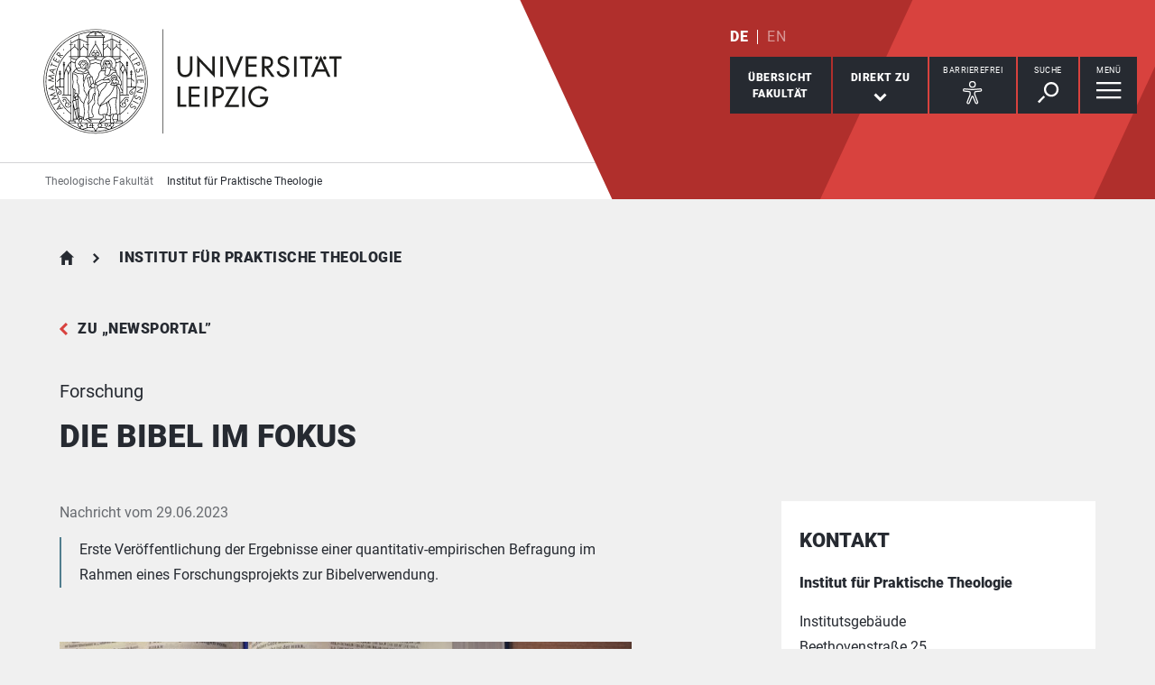

--- FILE ---
content_type: text/html; charset=utf-8
request_url: https://www.theol.uni-leipzig.de/institut-fuer-praktische-theologie/newsdetail/artikel/die-bibel-im-fokus-2023-06-29
body_size: 10805
content:
<!DOCTYPE html> <html lang="de" dir="ltr"> <head> <meta charset="utf-8"> <!--
	This website is powered by TYPO3 - inspiring people to share!
	TYPO3 is a free open source Content Management Framework initially created by Kasper Skaarhoj and licensed under GNU/GPL.
	TYPO3 is copyright 1998-2025 of Kasper Skaarhoj. Extensions are copyright of their respective owners.
	Information and contribution at https://typo3.org/
--> <link rel="icon" href="/_assets/89f4369f29e16b23ff4835f5790afe07/Images/Icons/favicon.ico" type="image/vnd.microsoft.icon"> <title>Universität Leipzig: Die Bibel im Fokus</title> <meta name="description" content="Erste Veröffentlichung der Ergebnisse einer quantitativ-empirischen Befragung im Rahmen eines Forschungsprojekts zur Bibelverwendung."> <meta name="viewport" content="width=device-width,initial-scale=1.0"> <meta name="robots" content="INDEX,FOLLOW"> <meta property="og:title" content="Die Bibel im Fokus"> <meta property="og:type" content="article"> <meta property="og:url" content="https://www.theol.uni-leipzig.de/institut-fuer-praktische-theologie/newsdetail/artikel/die-bibel-im-fokus-2023-06-29"> <meta property="og:image" content="https://www.theol.uni-leipzig.de/fileadmin/_processed_/b/b/csm_2022_Bibelprojekt_neu_Christian_Boerger_b8a7aa16e1.jpeg"> <meta property="og:image:width" content="500"> <meta property="og:image:height" content="359"> <meta property="og:description" content="Erste Veröffentlichung der Ergebnisse einer quantitativ-empirischen Befragung im Rahmen eines Forschungsprojekts zur Bibelverwendung."> <meta name="twitter:card" content="summary"> <meta name="apple-mobile-web-app-title" content="Universität Leipzig"> <link rel="stylesheet" href="/typo3temp/assets/compressed/merged-01d1ef0db9abbb97a2dd33705d037692-d284bd14fd82a0ccd89b152d952bbac0.css.gz?1763041642" media="all"> <link rel="stylesheet" href="/typo3temp/assets/compressed/merged-1ee49b3acea54b2e6b4fb0fc0af64342-1dc6f57321bf618c2608a480636fd977.css.gz?1763041642" media="print"> <link rel="canonical" href="https://www.theol.uni-leipzig.de/institut-fuer-praktische-theologie/newsdetail/artikel/die-bibel-im-fokus-2023-06-29"> <link rel="apple-touch-icon" href="/_assets/89f4369f29e16b23ff4835f5790afe07/Images/Icons/apple-touch-icon.png"> </head> <body id="top" class="layout-pagets__10 "> <header id="header"> <div class="jumplinks"> <ul> <li> <a class="sr-only" href="#main-nav"> zur Hauptnavigation springen </a> </li> <li> <a class="sr-only" href="#content"> zum Inhalt springen </a> </li> <li> <a class="sr-only" href="#footer"> zum Seitenende mit Direkt-Links springen </a> </li> </ul> </div> <div class="header-container"> <div id="logo"> <a href="https://www.uni-leipzig.de/"> <img src="/_assets/89f4369f29e16b23ff4835f5790afe07/Images/Icons/uni_leipzig_logo_v2.svg" class="img-responsive" alt="zur Startseite der Universität Leipzig" > </a> </div> <div class="navigation-block clearfix"> <div class="navi navi-lang"><ul><li class="active"><a href="/institut-fuer-praktische-theologie/newsdetail/artikel/die-bibel-im-fokus-2023-06-29" hreflang="de-DE" aria-label="Deutsch">DE</a></li><li><span>EN</span></li></ul></div> <div class="navi navigational-elememts"> <ul class="clearfix"> <li class="facultiesButton"><a id="facultiesButton" href="#faculties" data-target="#faculties" aria-controls="faculties" aria-expanded="false"><span id="facultiesButtonLabel">Übersicht<br>Fakultät</span></a></li><li class="quicklinksButton"><a id="quicklinksButton" href="#quicklinks" data-target="#quicklinks" aria-controls="quicklinks" aria-expanded="false"><span id="quicklinksButtonLabel">Direkt zu</span> <svg role="presentation" width="15px" height="10px" viewBox="0 0 15 10" version="1.1" xmlns="http://www.w3.org/2000/svg" xmlns:xlink="http://www.w3.org/1999/xlink"> <g transform="translate(-8, -15)" fill="#FFFFFF"> <polygon transform="translate(15.5, 20) rotate(-270) translate(-15.5, -20)" points="13.08 13 11 15.103 15.841 20 11 24.897 13.08 27 20 20"></polygon> </g> </svg></a></li><li class="a11yButton hasIcon"><a id="a11yButton" href="#a11y-overlay" data-target="#a11y-overlay" aria-controls="a11y-overlay" aria-expanded="false"> <span id="a11yButtonLabel" class="sr-only-xs">Barrierefrei</span> <svg role="presentation" width="34px" height="34px" viewBox="0 0 389.9 389.6" version="1.1" xmlns="http://www.w3.org/2000/svg" xmlns:xlink="http://www.w3.org/1999/xlink"> <path fill="#ffffff" d="M250.6,189.3a42.9,42.9,0,1,1,42.9-42.9A42.89,42.89,0,0,1,250.6,189.3Zm0-71.5a28.68,28.68,0,1,0,20.2,8.4A29.06,29.06,0,0,0,250.6,117.8Z" transform="translate(-59.2 -58.6)"/> <path fill="#ffffff" d="M303.1,396.4a21.46,21.46,0,0,1-19.5-12.6l-33.1-80.3-32.7,80.1a21.41,21.41,0,0,1-37.1,4.1,21.57,21.57,0,0,1-2.1-21.5L213,278.7a26.63,26.63,0,0,0,1.9-10.4V251.9a7.09,7.09,0,0,0-6.5-7.1l-60.6-5.5a21.41,21.41,0,0,1,3.3-42.7l75.1,6.7c2.5.2,5.1.3,7.7.3h33.4c2.6,0,5.1-.1,7.7-.3l75-6.7h.1a21.41,21.41,0,0,1,3.3,42.7l-60.5,5.5a7.09,7.09,0,0,0-6.5,7.1v16.4a28.29,28.29,0,0,0,2,10.4l34.5,87.9a21.36,21.36,0,0,1-1.8,20.2A22.06,22.06,0,0,1,303.1,396.4ZM250.6,289.3a14.11,14.11,0,0,1,13.1,8.8l33,80.1a7.62,7.62,0,0,0,3.9,3.6,7.13,7.13,0,0,0,9-9.6L275,283.9a42.14,42.14,0,0,1-3-15.7V251.8a21.27,21.27,0,0,1,19.5-21.3l60.6-5.5a7,7,0,0,0,4.9-2.4,6.61,6.61,0,0,0,1.7-5.2,7,7,0,0,0-7.6-6.6l-74.9,6.7a88.33,88.33,0,0,1-8.9.4H233.9a87,87,0,0,1-8.9-.4l-75-6.7a7.12,7.12,0,0,0-1,14.2l60.7,5.5a21.27,21.27,0,0,1,19.5,21.3v16.4a42.14,42.14,0,0,1-3,15.7l-34.5,87.9a7.09,7.09,0,0,0,.3,7.3,7.19,7.19,0,0,0,6.6,3.2,7,7,0,0,0,5.9-4.3l32.9-79.9A14,14,0,0,1,250.6,289.3Z" transform="translate(-59.2 -58.6)"/> </svg> </a></li><li class="searchButton hasIcon"><a id="searchButton" href="#search-head" data-target="#search-head" aria-controls="search-head" aria-expanded="false"> <span id="searchButtonLabel" class="sr-only-xs">Suche</span> <svg role="presentation" width="24px" height="24px" viewBox="0 0 24 24" version="1.1" xmlns="http://www.w3.org/2000/svg" xmlns:xlink="http://www.w3.org/1999/xlink"> <g stroke="none" stroke-width="1" fill="#FFFFFF" fill-rule="evenodd" transform="translate(-20, -28)"> <path d="M26.5598553,43.1178207 L28.1995292,44.7712045 L21.6396739,51.3859088 L20,49.732525 L26.5598553,43.1178207 Z M35.0747955,42.0315453 C31.8777793,42.0315453 29.2767972,39.4088156 29.2767972,36.1850681 C29.2767972,32.9613205 31.8777793,30.3385909 35.0747955,30.3385909 C38.2718118,30.3385909 40.8727938,32.9613205 40.8727938,36.1850681 C40.8727938,39.4088156 38.2718118,42.0315453 35.0747955,42.0315453 L35.0747955,42.0315453 Z M35.0747955,28 C30.5917833,28 26.9575979,31.6645719 26.9575979,36.1850681 C26.9575979,40.7055642 30.5917833,44.3701361 35.0747955,44.3701361 C39.5578078,44.3701361 43.1919931,40.7055642 43.1919931,36.1850681 C43.1919931,31.6645719 39.5578078,28 35.0747955,28 L35.0747955,28 Z"></path> </g> </svg> </a></li><li class="menuButton hasIcon"> <a id="menuButton" href="#main-nav" data-target="#main-nav" aria-controls="main-nav" aria-label="Menü öffnen" aria-expanded="false"> <span id="menuButtonLabel" class="sr-only-xs">Menü</span> <svg role="presentation" class="hidden-md hidden-lg" width="27px" height="18px" viewBox="0 0 27 18" version="1.1" xmlns="http://www.w3.org/2000/svg" xmlns:xlink="http://www.w3.org/1999/xlink"> <g fill="#262A31"> <rect x="0" y="8" width="27" height="2"></rect> <rect x="0" y="0" width="27" height="2"></rect> <rect x="0" y="16" width="27" height="2"></rect> </g> </svg> <svg role="presentation" class="hidden-xs hidden-sm" width="28px" height="19px" viewBox="0 0 28 19" version="1.1" xmlns="http://www.w3.org/2000/svg" xmlns:xlink="http://www.w3.org/1999/xlink"> <g fill="#FFFFFF"> <rect x="0" y="8" width="27.35" height="2.3"></rect> <rect x="0" y="0" width="27.35" height="2.3"></rect> <rect x="0" y="16" width="27.35" height="2.3"></rect> </g> </svg> </a> </li> </ul> </div> </div> </div> <div class="nav-overlay bg-basalt" id="faculties" role="dialog" aria-labelledby="facultiesButtonLabel" aria-modal="true"> <div class="container"> <button class="close" data-target="#faculties" type="button">schließen</button><button id="menulink-mainmenu" class="back backto hidden-md hidden-lg" type="button">zurück</button><h2 class="h2 text-center hidden-md hidden-lg">Übersicht Fakultät</h2> <div class="accordion sdm-est"> <div class="panel panel-default vcard"> <div class="panel-heading"> <p class="panel-title"> <span class="fn">Theologische Fakultät</span> </p> </div> <div class="panel-collapse collapse in"> <div class="panel-body"> <div class="row"> <div class="col-md-4"> <p class="bold"> <span class="adr"><span class="hidden type">work</span><span class="building"> Institutsgebäude </span><br><span class="street-address">Beethovenstraße 25</span><br><span class="postal-code">04107 </span><span class="locality">Leipzig</span></span> </p> <p> Telefon: <span class="tel"> <span class="hidden type">work</span> <span class="value">+49 341 97 - 35400</span> </span> <br> Telefax: <span class="tel"> <span class="hidden type">fax</span> <span class="value">+49 341 97 - 35499</span> </span> </p> <p> <strong>Dekan</strong><br> Prof. Dr. Alexander Deeg </p> <p> <strong> Dekanatsrätin </strong><br> Lena Seehausen </p> <p> <strong>Sekretariat</strong><br> Jana Tulke </p> </div> <div class="col-md-8"> <div class="map" style="background-image: url(/fileadmin/tilecache/tile_15_51.3318977_12.36539072_720_360_51.3318977_12.36539072.png)"> <span class="sr-only">Beethovenstraße 25, 04107 Leipzig</span> </div> </div> </div> <p class="h2-teaser-lowercase">Institute &amp; Einrichtungen</p> <ul class="list-decorative"> <li> <span>Begegnungszentrum Universitätskirche</span> </li> <li> <a rel="noopener" target="_blank" href="https://www.theol.uni-leipzig.de/"> Fakultätszentrale Einrichtungen/Theologische Fakultät </a> </li> <li> <a rel="noopener" target="_blank" href="https://www.theol.uni-leipzig.de/institut-fuer-alttestamentliche-wissenschaft"> Institut für Alttestamentliche Wissenschaft </a> </li> <li> <a rel="noopener" target="_blank" href="https://www.theol.uni-leipzig.de/institut-fuer-kirchengeschichte"> Institut für Kirchengeschichte </a> </li> <li> <a rel="noopener" target="_blank" href="https://www.theol.uni-leipzig.de/institut-fuer-neutestamentliche-wissenschaft"> Institut für Neutestamentliche Wissenschaft </a> </li> <li> <a rel="noopener" target="_blank" href="https://www.theol.uni-leipzig.de/institut-fuer-praktische-theologie"> Institut für Praktische Theologie </a> </li> <li> <a rel="noopener" target="_blank" href="https://www.theol.uni-leipzig.de/institut-fuer-religionspaedagogik"> Institut für Religionspädagogik </a> </li> <li> <a rel="noopener" target="_blank" href="https://www.theol.uni-leipzig.de/institut-fuer-systematische-theologie"> Institut für Systematische Theologie </a> </li> <li> <a rel="noopener" target="_blank" href="https://www.theol.uni-leipzig.de/fakultaet/einrichtungen-und-institute/lektorat-fuer-alte-sprachen"> Lektorat für Alte Sprachen </a> </li> <li> <a rel="noopener" target="_blank" href="https://www.theol.uni-leipzig.de/"> wissenschaftliche Einrichtung der Theologischen Fakultät </a> </li> </ul> </div> </div> </div> </div> </div> </div><div class="nav-overlay bg-basalt" id="quicklinks" role="dialog" aria-labelledby="quicklinksButtonLabel" aria-modal="true"> <div class="container"> <button class="close" data-target="#quicklinks" type="button">schließen</button><ul class="list-decorative"><li><a href="/fakultaet/mitarbeiterinnen-und-mitarbeiter">Mitarbeiterinnen und Mitarbeiter</a></li><li><a href="/fakultaet/studierendenschaft">Fachschaftsrat</a></li><li><a href="/studium/downloadbereich">Downloadbereich</a></li><li><a href="http://www.studentenwerk-leipzig.de/mensen-cafeterien/speiseplan?location=111" target="_blank" rel="noreferrer noopener">Speiseplan der Mensa Peterssteinweg</a></li><li><a href="https://www.uni-leipzig.de/universitaetsgottesdienst">Universitätsgottesdienst</a></li><li><a href="https://almaweb.uni-leipzig.de/" target="_blank" rel="noreferrer noopener">Kommentiertes Vorlesungsverzeichnis bei AlmaWeb</a></li></ul></div> </div><div class="nav-overlay bg-basalt" id="a11y-overlay" role="dialog" aria-labelledby="a11yButtonLabel" aria-modal="true"> <div class="container"> <button class="close" data-target="#a11y-overlay" type="button">schließen</button> <ul class="list-decorative"><li><a role="button" class="eyeAble_customToolOpenerClass" data-target="#a11y-overlay" tabindex="0">Visuelle Hilfe</a></li><li><a href="https://www.uni-leipzig.de/barrierefreie-informationen">Barrierefreie Informationen</a></li><li><a href="https://www.uni-leipzig.de/erklaerung-zur-barrierefreiheit">Erklärung zur Barrierefreiheit</a></li><li><a href="https://www.uni-leipzig.de/chancengleichheit">Stabsstelle Chancengleichheit, Diversität und Familie</a></li><li><a href="https://www.uni-leipzig.de/chancengleichheit/digitale-barrierefreiheit">Digitale Barrierefreiheit</a></li><li><a href="https://www.uni-leipzig.de/gebaeudeinformationen-barrierefreiheit">Örtliche Barrierefreiheit</a></li></ul> </div> </div><div class="nav-overlay bg-basalt" id="search-head" role="dialog" aria-labelledby="searchButtonLabel" aria-modal="true"> <div class="container"> <button class="close" data-target="#search-head" type="button"> schließen </button> <form class="globalsearch" method="GET" action="/kompetenzzentrum-fuer-rechtsextremismus-und-demokratieforschung/suche-1-5" role="search" > <div class="formgroup"> <label for="mksearchterm-head" class="sr-only"> Auf der Suche nach Inhalten? </label> <input id="mksearchterm-head" name="mksearch[term]" placeholder="Auf der Suche nach Inhalten?" type="search" class="searchterm" required maxlength="128"> <input type="hidden" value="Suche starten" name="mksearch[submit]"> <input class="searchsubmit" title="Suche starten" name="mksearch[submit]" type="submit" value="Suche starten"> </div> <div class="faq-list visible-xs"> <input class="searchsubmitbutton btn" name="mksearch[submit]" type="submit" value="Suche starten"> </div> </form> </div> </div> <div class="nav-overlay bg-basalt" id="main-nav" role="dialog" aria-labelledby="menuButtonLabel" aria-modal="true"> <div class="container"> <button class="close" data-target="#main-nav" type="button"> schließen </button> <div class="fixed-wrapper"> <button class="back backto" type="button" aria-label="eine Menüebene zurück gehen"> zurück </button> <div class="location" aria-hidden="true"> <ul> <li class="on"><button type="button"><span class="sr-only">gehe zu Menüebene 1</span></button></li> <li><button type="button"><span class="sr-only">gehe zu Menüebene 2</span></button></li> <li><button type="button"><span class="sr-only">gehe zu Menüebene 3</span></button></li> <li><button type="button"><span class="sr-only">gehe zu Menüebene 4</span></button></li> <li><button type="button"><span class="sr-only">gehe zu Menüebene 5</span></button></li> </ul> </div> </div> <nav class="navi-main clearfix" aria-labelledby="menuButtonLabel"> <a aria-hidden="true" class="menu-ajax ajax-get-request ajax-dont-add-parameters-to-request ajax-no-history" rel="nofollow" href="https://www.theol.uni-leipzig.de/institut-fuer-praktische-theologie/newsdetail/menu.html">&nbsp;</a> </nav> <button id="menulink-faculties" class="btn-primary hidden-md hidden-lg" type="button" data-target="#faculties"> Fakultäten &amp; Einrichtungen </button> </div> </div> <div class="navi navi-microsites"><div class="header-container"><ul><li><a href="/">Theologische Fakultät</a></li><li><a href="/institut-fuer-praktische-theologie">Institut für Praktische Theologie</a></li></ul></div></div> <div class="stage-overlay"></div> </header> <main id="content"> <section class="m0 news_newsdetail"><div class="container"> <div id="c709426"> <article class="news news-single article" itemscope itemtype="https://schema.org/NewsArticle"> <header class="siteheader"> <nav class="navi navi-breadcrumb count2" aria-label="Breadcrumb"><ol><li><a href="/" title="Theologische Fakultät">Theologische Fakultät</a></li><li><a href="/institut-fuer-praktische-theologie" title="Institut für Praktische Theologie">Institut für Praktische Theologie</a></li></ol></nav> <a class="back" href="/institut-fuer-praktische-theologie/newsportal"> zu &bdquo;Newsportal&rdquo; </a> <p class="subline">Forschung</p> <h1 class="h1" itemprop="headline">Die Bibel im Fokus</h1> </header> <div class="row"> <div class="col-md-8 contentWithSidebar"> <p class="ui-text-teaser"> Nachricht vom <time itemprop="datePublished" datetime="2023-06-29T08:51:01+02:00"> 29.06.2023</time> </p> <div class="hidden"> <span itemprop="mainEntityOfPage">https://www.theol.uni-leipzig.de/institut-fuer-praktische-theologie/newsdetail/artikel/die-bibel-im-fokus-2023-06-29</span> </div> <div class="module m100 introtext" itemprop="description"> <p>Erste Veröffentlichung der Ergebnisse einer quantitativ-empirischen Befragung im Rahmen eines Forschungsprojekts zur Bibelverwendung.</p> </div> <div class="module m111 imageGalleryWrap clearfix"> <div class="imageGallery imageGalleryItem"> <a class="blocklink" data-footer="Aufgeschlagene Bibel, Bild: Christian Boerger" data-gallery="imageGallery" data-toggle="lightbox" href="/fileadmin/_processed_/b/b/csm_2022_Bibelprojekt_neu_Christian_Boerger_2c64d3761d.jpeg"> <figure> <img itemprop="image" class="img-responsive" title="Aufgeschlagene Bibel, Bild: Christian Boerger" alt="Tisch mit einem Ausschnitt einer aufgeschlagenen Bibel" loading="lazy" src="/fileadmin/_processed_/b/b/csm_2022_Bibelprojekt_neu_Christian_Boerger_6fcb7c6339.jpeg" width="698" height="500"> <figcaption class="ui-text">Aufgeschlagene Bibel, Bild: Christian Boerger</figcaption> </figure> </a> </div> </div> <div class="module m101" itemprop="articleBody"> <p>Das interdisziplinäre Forschungsprojekt „<a href="/institut-fuer-praktische-theologie/forschung/multiple-bibelverwendung-in-der-spaetmodernen-gesellschaft" class="textlink">Multiple Bibelverwendung in der spätmodernen Gesellschaft</a>“ – unter Leitung von Prof. Dr. Alexander Deeg und Prof. Dr. Gert Pickel&nbsp;– hat erste Ergebnisse in einem Forschungsbericht veröffentlicht. Schwerpunkt des Berichts ist eine gesamtdeutsche Studie, die 2022 unter insgesamt 1209 Menschen mit und ohne kirchlicher Bindung durchgeführt wurde. Die Studienteilnehmer:innen wurden u.a. zu Besitz, Gebrauch und Verständnis der Bibel befragt.</p> <p>Ein Einblick in die Ergebnisse zeigt, dass etwa 30 Prozent der Deutschen die Bibel mindestens einmal im Jahr nutzen. Täglich lesen 1,6%, wöchentlich 3,2% der Befragten im „Buch der Bücher“. Etwas mehr als die Hälfte besitzt ein Druckexemplar der Bibel im Haushalt, aber auch digitale Formate und biblische Derivate werden genutzt.</p> <p>Die detaillierten Ergebnisse finde Sie unter:</p> <p><a href="https://nbn-resolving.de/urn:nbn:de:bsz:15-qucosa2-861334" target="_blank" class="external" title="Link öffnet in einem neuen Tab" rel="noreferrer">https://nbn-resolving.de/urn:nbn:de:bsz:15-qucosa2-861334</a> oder <a href="https://doi.org/10.36730/2023.1.dbr" target="_blank" class="external" title="Link öffnet in einem neuen Tab" rel="noreferrer">https://doi.org/10.36730/2023.1.dbr</a></p> <p>Zitation:</p> <p>Deeg, Alexander / Pickel, Gert / Jaeckel, Yvonne / Anika Mélix: Dimensionen biblischer Relevanz. Befunde einer empirischen Befragung zur gesellschaftlichen Verbreitung und Nutzung der Bibel in Deutschland 2022 (Forschungsbericht). Leipzig 2023.</p> <p>&nbsp;</p> <p><a href="https://www.uni-leipzig.de/newsdetail/artikel/interesse-an-der-bibel-aber-kleine-zahl-von-leserinnen-2023-06-29" target="_blank" class="btn-ghost" title="Link öffnet in einem neuen Tab">Zur Pressemitteilung</a></p> </div> <div class="module m101"> <p class="ui-text" itemprop="author" itemscope itemtype="http://schema.org/Person"> <span class="sr-only">Erstellt von:</span> <span itemprop="name">Yvonne Jaeckel</span> </p> </div> </div> <aside class="col-md-4 fixedSidebar"> <div class="module m0 mkunileipzig_establishment_detail list"> <div id="c714291"> <h2 class="h2"> Kontakt </h2> <div class="contactTeaserWrap small"> <div class="contactTeaser"> <div class="vcard"> <div class="personaldata"> <div class="inner"> <h3 class="h3"> <span class="fn">Institut für Praktische Theologie</span> </h3> <p class="address"> <span class="adr"><span class="hidden type">work</span><span class="building"> Institutsgebäude </span><br><span class="street-address">Beethovenstraße 25</span><br><span class="postal-code">04107 </span><span class="locality">Leipzig</span></span> <br> Leitung: <span> Prof. Dr. Alexander Deeg </span> </p> <p> Telefon: <span class="tel"> <span class="hidden type">work</span> <span class="value">+49 341 97 - 35460</span> </span> <br> Telefax: <span class="tel"> <span class="hidden type">fax</span> <span class="value">+49 341 97 - 35469</span> </span> </p> </div> <p class="links"> <a rel="noopener" aria-label="E-Mail schreiben an prtheol[at]uni-leipzig.de" class="readon" title="E-Mail schreiben an prtheol[at]uni-leipzig.de" href="#" data-mailto-token="nbjmup+qsuifpmAvoj.mfjqajh/ef" data-mailto-vector="1">E-Mail Schreiben</a> <br> <a href="https://www.theol.uni-leipzig.de/institut-fuer-praktische-theologie" target="_blank" rel="noopener" aria-label="Webseite " class="url external">Webseite</a> <br> </p> </div> </div> </div> </div> </div> </div> </aside> </div> </article> </div> </div></section> <span id="common-javascript-variables" data-eyeable-path="https://www.theol.uni-leipzig.de/_assets/89f4369f29e16b23ff4835f5790afe07/EyeAble/" data-eyeable-relative-path="/_assets/89f4369f29e16b23ff4835f5790afe07/EyeAble/"></span> </main> <footer id="footer"> <div class="container"> <div class="row list-icons functions"> <div class="col-xs-12 col-md-8 iconRow"><button id="sharePopUp" type="button" aria-expanded="false" aria-haspopup="true"> <span class="icon"> <svg role="presentation" width="24px" height="28px" viewBox="0 0 24 28" version="1.1" xmlns="http://www.w3.org/2000/svg" xmlns:xlink="http://www.w3.org/1999/xlink"> <g fill="#FFFFFF"> <g transform="translate(15.428571, 0)"> <path d="M8.17114286,4.16244013 C8.17114286,6.46132267 6.34157143,8.32531689 4.08557143,8.32531689 C1.82871429,8.32531689 0,6.46132267 0,4.16244013 C0,1.86355759 1.82871429,0 4.08557143,0 C6.34157143,0 8.17114286,1.86355759 8.17114286,4.16244013"></path> </g> <g transform="translate(15.428571, 19.211934)"> <path d="M8.17114286,4.16244013 C8.17114286,6.46175931 6.34157143,8.32531689 4.08557143,8.32531689 C1.82871429,8.32531689 0,6.46175931 0,4.16244013 C0,1.86355759 1.82871429,0 4.08557143,0 C6.34157143,0 8.17114286,1.86355759 8.17114286,4.16244013"></path> </g> <path d="M8.57142857,14.3663486 C8.57142857,16.7783062 6.65233125,18.7326972 4.28548951,18.7326972 C1.91864778,18.7326972 0,16.7783062 0,14.3663486 C0,11.954849 1.91864778,10 4.28548951,10 C6.65233125,10 8.57142857,11.954849 8.57142857,14.3663486"></path> <polygon points="18.1337761 24.831743 0 13.9160993 18.1337761 3 19.7142857 5.74930059 6.1470201 13.9160993 19.7142857 22.0828981"></polygon> </g> </svg> </span><span class="title">Diese Seite teilen</span></button><a href="/kompetenzzentrum-fuer-rechtsextremismus-und-demokratieforschung/feedback-1-5?site=https%3A%2F%2Fwww.theol.uni-leipzig.de%2Finstitut-fuer-praktische-theologie%2Fnewsdetail%2Fartikel%2Fdie-bibel-im-fokus-2023-06-29&amp;cHash=e691c4ad1bb7bee50c9dc7d32f787372" rel="nofollow"> <span class="icon"> <svg role="presentation" width="30px" height="25px" viewBox="0 0 30 25" version="1.1" xmlns="http://www.w3.org/2000/svg" xmlns:xlink="http://www.w3.org/1999/xlink"> <g stroke="none" stroke-width="1" fill="#FFFFFF" fill-rule="evenodd" transform="translate(-15, -19)"> <path d="M20.8536585,25.8536585 L39.1463415,25.8536585 L39.1463415,24.8536585 L20.8536585,24.8536585 L20.8536585,25.8536585 Z M20.8536585,29.5121951 L39.1463415,29.5121951 L39.1463415,28.5121951 L20.8536585,28.5121951 L20.8536585,29.5121951 Z M20.8536585,33.1707317 L35.4878049,33.1707317 L35.4878049,32.1707317 L20.8536585,32.1707317 L20.8536585,33.1707317 Z M41,19 L19,19 C16.791,19 15,20.8019207 15,23.0243902 L15,43.1463415 L19,39.1219512 L41,39.1219512 C43.209,39.1219512 45,37.3200305 45,35.097561 L45,23.0243902 C45,20.8019207 43.209,19 41,19 Z"></path> </g> </svg> </span><span class="title">Feedback zu dieser Seite</span></a><a class="hidden-xs hidden-sm print-page" href="#"> <span class="icon"> <svg role="presentation" width="34px" height="30px" viewBox="0 0 34 30" version="1.1" xmlns="http://www.w3.org/2000/svg" xmlns:xlink="http://www.w3.org/1999/xlink"> <g stroke="none" stroke-width="1" fill="none" fill-rule="evenodd" transform="translate(1, 1)"> <polygon fill="#FFFFFF" points="6.79738562 7.52941176 26.0392157 7.52941176 26.0392157 0.836601307 6.79738562 0.836601307"></polygon> <polygon fill="#FFFFFF" points="5.96078431 26.7712418 25.2026144 26.7712418 25.2026144 15.8954248 5.96078431 15.8954248"></polygon> <path d="M27.9936504,20.9150327 L4.84262113,20.9150327 C3.61192714,20.9150327 2.61437908,19.9353916 2.61437908,18.726466 L2.61437908,9.71797843 C2.61437908,8.50905281 3.61192714,7.52941176 4.84262113,7.52941176 L27.9936504,7.52941176 C29.2243444,7.52941176 30.2222222,8.50905281 30.2222222,9.71797843 L30.2222222,18.726466 C30.2222222,19.9353916 29.2243444,20.9150327 27.9936504,20.9150327" fill="#FFFFFF"></path> <path d="M2.24163358,7.83548541 L4.85725191,7.83548541 L27.1549778,7.83548541 L29.7583664,7.83548541 C30.8234933,7.83548541 31.6692506,8.55798246 31.6692506,9.46787821 L31.6692506,19.262235 C31.6692506,20.1721307 30.8234933,20.8946278 29.7583664,20.8946278 L27.4653054,20.8946278 L27.4653054,15.9974494 C27.4653054,15.8172332 27.2944723,15.6709708 27.0831285,15.6709708 L4.91687149,15.6709708 C4.70590988,15.6709708 4.53469465,15.8172332 4.53469465,15.9974494 L4.53469465,20.8946278 L2.24163358,20.8946278 C1.17650671,20.8946278 0.330749354,20.1721307 0.330749354,19.262235 L0.330749354,9.46787821 C0.330749354,8.55798246 1.17650671,7.83548541 2.24163358,7.83548541 Z M6.73901809,7.1825283 L25.2609819,7.1825283 L25.2609819,0.652957118 L6.73901809,0.652957118 L6.73901809,7.1825283 Z M6.40826873,0 C6.22569509,0 6.07751938,0.146262394 6.07751938,0.326478559 L6.07751938,7.1825283 L4.09302326,7.1825283 C2.816,7.1825283 1.77777778,8.20767097 1.77777778,9.46787821 L1.77777778,19.262235 C1.77777778,20.5224422 2.816,21.5475849 4.09302326,21.5475849 L6.07751938,21.5475849 L6.07751938,26.4447633 C6.07751938,26.6253059 6.22569509,26.7712418 6.40826873,26.7712418 L25.5917313,26.7712418 C25.7746357,26.7712418 25.9224806,26.6253059 25.9224806,26.4447633 L25.9224806,21.5475849 L27.9069767,21.5475849 C29.1836693,21.5475849 30.2222222,20.5224422 30.2222222,19.262235 L30.2222222,9.46787821 C30.2222222,8.20767097 29.1836693,7.1825283 27.9069767,7.1825283 L25.9224806,7.1825283 L25.9224806,0.326478559 C25.9224806,0.146262394 25.7746357,0 25.5917313,0 L6.40826873,0 Z" stroke="#262A31" stroke-width="0.7" fill="#262A31"></path> <g transform="translate(5.333333, 16.888889)"> <path d="M0,0 L21.3333333,0 L21.3333333,11.5555556 L0,11.5555556 L0,0 Z" fill="#FFFFFF"></path> <g transform="translate(1.882353, 2.823529)" stroke="#262A31"> <path d="M0.409201657,3.5 L17.3503781,3.5"></path> <path d="M0.409201657,0.5 L17.3503781,0.5"></path> </g> </g> </g> </svg> </span><span class="title">Diese Seite drucken</span></a></div><div class="col-xs-12 col-md-4"><p class="lastChange">Letzte Aktualisierung: 14.11.25</p></div> </div> <div hidden class="footerPopUp" role="dialog" aria-modal="true"> <button class="close" type="button"> schließen </button> <p class="header"> Inhalte teilen via </p> <div class="inner"> <ul> <li> <a class="subline" target="_blank" rel="nofollow noopener" href="https://www.facebook.com/sharer/sharer.php?u=https%3A%2F%2Fwww.theol.uni-leipzig.de%2Finstitut-fuer-praktische-theologie%2Fnewsdetail%2Fartikel%2Fdie-bibel-im-fokus-2023-06-29"> <span aria-hidden="true" class="icon icon_fb"></span>Facebook </a> </li> <li class="visible-xs-block"> <a class="subline" target="_blank" rel="nofollow noopener" href="whatsapp://send?text=https%3A%2F%2Fwww.theol.uni-leipzig.de%2Finstitut-fuer-praktische-theologie%2Fnewsdetail%2Fartikel%2Fdie-bibel-im-fokus-2023-06-29"> <span aria-hidden="true" class="icon icon_wa"></span>WhatsApp </a> </li> <li> <a class="subline" target="_blank" rel="nofollow noopener" href="https://mastodonshare.com/share"> <span aria-hidden="true" class="icon icon_md"></span>Mastodon </a> </li> <li> <a class="subline" target="_blank" rel="nofollow noopener" href="https://www.linkedin.com/sharing/share-offsite/?url=https://www.theol.uni-leipzig.de/institut-fuer-praktische-theologie/newsdetail/artikel/die-bibel-im-fokus-2023-06-29"> <span aria-hidden="true" class="icon icon_li"></span>LinkedIn </a> </li> <li> <a class="subline" rel="nofollow noopener" href="mailto:?body=https%3A%2F%2Fwww.theol.uni-leipzig.de%2Finstitut-fuer-praktische-theologie%2Fnewsdetail%2Fartikel%2Fdie-bibel-im-fokus-2023-06-29"> <span aria-hidden="true" class="icon icon_mail"></span>E-Mail </a> </li> </ul> </div> </div> <div class="row"> <div class="col-xs-12 col-sm-8"> <div class="navi-footer"><p class="sr-only">Direkt zu</p><ul><li><a href="/fakultaet/mitarbeiterinnen-und-mitarbeiter">Mitarbeiterinnen und Mitarbeiter</a></li><li><a href="/fakultaet/studierendenschaft">Fachschaftsrat</a></li><li><a href="/studium/downloadbereich">Downloadbereich</a></li><li><a href="http://www.studentenwerk-leipzig.de/mensen-cafeterien/speiseplan?location=111" target="_blank" rel="noreferrer noopener">Speiseplan der Mensa Peterssteinweg</a></li><li><a href="https://www.uni-leipzig.de/universitaetsgottesdienst">Universitätsgottesdienst</a></li><li><a href="https://almaweb.uni-leipzig.de/" target="_blank" rel="noreferrer noopener">Kommentiertes Vorlesungsverzeichnis bei AlmaWeb</a></li></ul></div> </div> </div> <div class="row"> <div class="col-md-8 col-md-push-4"> <div class="navi-service"><ul><li><a href="/institut-fuer-praktische-theologie/sitemap">Sitemap</a></li><li><a href="https://www.uni-leipzig.de/erklaerung-zur-barrierefreiheit">Erklärung zur Barrierefreiheit</a></li><li><a href="https://www.uni-leipzig.de/datenschutz">Datenschutz</a></li><li><a href="/impressum">Impressum</a></li></ul></div> </div> <div class="col-md-4 col-md-pull-8"> <p class="copy">&copy; Universität Leipzig</p> </div> </div> </div> <a href="#top" class="toplink"> zum Seitenanfang </a> </footer> <script id="powermail_conditions_container" data-condition-uri="https://www.theol.uni-leipzig.de/institut-fuer-praktische-theologie/newsdetail?type=3132"></script> <script src="/typo3temp/assets/compressed/merged-c017f5018639812249325be6a0bffc31-bdcda5e96e78fb7129c185150ccf4434.js.gz?1763041641"></script> <script src="/_assets/89f4369f29e16b23ff4835f5790afe07/EyeAble/eyeAbleInclude.js?1763041415" async="true"></script> <script src="/typo3temp/assets/compressed/merged-ab4e1a30b04f6621b679ddb3e6568897-452ae639edc92b7a95626bc0144e155a.js.gz?1763041642"></script> <script src="/typo3temp/assets/compressed/Form.min-dbe79c6f5ccc1e8ddf5a81426e04e2cd.js.gz?1763041642" defer="defer"></script> <script src="/typo3temp/assets/compressed/PowermailCondition.min-6072bca5efd96616141909004de1ee4b.js.gz?1763041642" defer="defer"></script> <script async="async" src="/typo3temp/assets/js/ba19e614c16923a947df5b199324c770.js?1702895633"></script> <script type="text/javascript">
  var _paq = _paq || [];  _paq.push(["trackPageView"]);
  _paq.push(["enableLinkTracking"]);
  (function() {
    var u="https://uni.wwwstat.rz.uni-leipzig.de/";
    _paq.push(["setTrackerUrl", u+"piwik.php"]);
    _paq.push(["setSiteId", "54"]);
    var d=document, g=d.createElement("script"), s=d.getElementsByTagName("script")[0]; g.type="text/javascript";
    g.defer=true; g.async=true; g.src=u+"piwik.js"; s.parentNode.insertBefore(g,s);
  })();
</script> </body> </html>

--- FILE ---
content_type: text/css; charset=utf-8
request_url: https://www.theol.uni-leipzig.de/typo3temp/assets/compressed/merged-1ee49b3acea54b2e6b4fb0fc0af64342-1dc6f57321bf618c2608a480636fd977.css.gz?1763041642
body_size: 1670
content:
html{font-size:6.25pt}.h1{font-size:2rem;clear:both}.h2,.subline,.subline-teaser{font-size:1.75rem;clear:both}.h3{font-size:1.25rem;clear:both}.siteheader .h1{-webkit-hyphens:manual;-ms-hyphens:manual;hyphens:manual}img{max-width:none !important}.leaflet-tile-container{height:400px !important;width:100% !important}.row{margin-left:0;margin-right:0}.teaserText,[class*="col-"]{float:none;width:auto;padding:0}.slick-slider,.smallTeaser,.flashCardItem,.contentContainer,.contactTeaser,.contactTeaserWrap .contactTeaser .inner{height:auto !important}main section,.content-section .container{clear:both;margin-bottom:50px}.content-section .container.m127{page-break-inside:avoid}.navi-jumplist+.content-section{margin-top:50px}.content-section{margin-bottom:50px;margin-top:50px}.teaserCollection .smallTeaserWrap{margin-bottom:10px;margin-top:20px}.picture .img-responsive,.slick-lane{transform:none !important;width:auto !important}.container{width:auto !important}.news-single .contentWithSidebar{padding-right:26px}.accordion .panel .panel-title a,.accordion .panel .panel-collapse .panel-body{padding:1rem}.imageGalleryWrap{margin:2rem 0}.contentWithSidebar{float:left;width:70%}.fixedSidebar{float:right;margin-top:0;width:27%}.contactTeaserWrap .avatar{float:none !important;margin:0 0 1rem !important}#logo a:after,.list-tags a:after{content:none}ul.list-tags{margin:0}ul.list-tags>li{margin-right:1rem}ul.list-tags>li a,ul.list-tags>li span{display:inline;font-weight:normal;padding:0;text-transform:none}.readon{line-height:1}a:after{font-size:smaller;font-weight:normal;text-transform:none}a[href*="linkTo_UnCryptMailto"]:after{content:" (" attr(title) ")" !important}blockquote,.accordion .panel .panel-title a.collapsed{border:0}.imageTextRow{overflow:hidden}.imageTextRow .item a:after{content:none}a.back,button.back,a.toplink,.navi-breadcrumb,.nav-overlay,.stage,.filter,.ajax-links,#jumplist,#jumplistClone,#footer,.navigation-block,.promotionBanner,.player,.imageGallery.sliderSlick,.news-icons,.card.rotated .front,.m207,.no-news-found{display:none !important}ul[class]{list-style:outside disc;margin:0 0 2rem 2rem}ul[class] li{margin-bottom:5px;padding:0}ul[class].list-check li{list-style-type:circle;margin-bottom:5px}ul[class].list-bullets li{list-style-type:disc;margin-bottom:5px}ul.list-decorative{columns:2;column-gap:25px;margin-left:0}ul.list-decorative li{margin-bottom:0}ul.list-events>li,p.highlight,.introtext,.infobox{border-color:gray}ul.list-check ul,ol[class] ol{margin-top:5px}ol[class] ol>li,ol[class] li{margin-bottom:5px}.picture,aside.fixedSidebar{position:static !important}.contactTeaserWrap{text-align:left;text-align:start}.filelink span.document,.filelink span.loginneeded,.readon span.document,.readon span.loginneeded,aside .module{padding:0}.img-responsive{max-height:400px;width:auto}.img-responsive,.imageTeaser,.smallTeaserWrap .col-md-4,.contactTeaser,.list-decorative,.flashCards .slick-lane .slick-slide{page-break-inside:avoid}.imageTextRow .item,.smallTeaserWrap .slick-slide,.smallTeaserWrap .col-md-4{float:left !important;height:auto !important;width:30% !important}.imageTextRow .item:nth-child(3n+1),.smallTeaserWrap .slick-slide:nth-child(3n+1),.smallTeaserWrap .col-md-4:nth-child(3n+1){clear:left !important;margin-left:0 !important}.imageTextRow .item+.item,.smallTeaserWrap .slick-slide+.slick-slide,.smallTeaserWrap .col-md-4+.col-md-4{margin-left:3.3%}.teaserCollection .smallTeaser .smallTeaserInner,.teaserCollection .imageTeaser .teaserText{padding:10px 0}.imageTeaser{overflow:hidden}.imageTeaser .picture{float:right;position:static;width:45%}.imageTeaser .teaserBg{float:left;width:50%}.imageTeaser .teaserText{float:none !important;padding:0 !important;width:auto !important}.targetgrouplist .item{float:left;width:25%}.targetgrouplist .item:nth-child(3n){clear:none}.targetgrouplist .item:last-child{float:none;width:auto}.contenttable,.contenttable th,.contenttable td,.ce-table,.ce-table th,.ce-table td{border-width:2px !important}.table-responsive{border-right:2px solid #D4D4D6}.form-control{border:2px solid #D4D4D6}[class*="btn"]{border:2px solid black}.quote figure{margin-bottom:5px}.quote q::before{color:grey;font-size:5rem}.searchresult{padding:0}.infobox{position:relative}.infobox:before{border:2px solid gray;border-radius:100%;content:"i";font-size:5rem;height:6.5rem;left:2rem;line-height:6.5rem;position:absolute;text-align:center;top:2rem;width:6.5rem}.flashCards{overflow:hidden}.flashCards .card .front,.flashCards .card.rotated div.back,.flashCards .slick-lane{display:block;height:auto}.flashCards .slick-list{overflow:visible}.flashCards .slick-lane .slick-slide{display:block;float:none;height:auto;overflow:visible !important;margin-bottom:2rem;padding:0;width:auto !important}.flashCards .slick-lane .slick-slide .flashCardItem{display:block;height:auto !important;padding:0}.newsportalwidget{overflow:hidden}.newsportalwidget .buttonRow{display:none}.newsportalwidget .calWrap .col-md-3{float:left;width:25%}.newsportalwidget .calWrap .title{hyphens:auto;word-wrap:break-word}.newsportalwidget .newsTeaser .teaserBg{padding:1rem 0 0}.newsportalwidget .newsTeaser .teaserText .readon,.newsportalwidget .newsTeaser img{position:static}.newsportalwidget .teaser-left{float:left;margin-right:5%;width:30%}.newsportalwidget .teaser-right{float:right;width:65%}.newsportalwidget .teaser-right .desktopWide{float:left;width:47.5%}.newsportalwidget .teaser-right .desktopWide:first-child{margin-right:5%}.newsportalwidget .teaser-right .desktopWide img{height:auto;display:block;max-width:100%;position:static}


--- FILE ---
content_type: image/svg+xml
request_url: https://www.theol.uni-leipzig.de/_assets/89f4369f29e16b23ff4835f5790afe07/Images/Icons/buehne_s_red.svg
body_size: 130
content:
<svg width="865px" height="219px" viewBox="0 0 865 219" version="1.1" xmlns="http://www.w3.org/2000/svg" xmlns:xlink="http://www.w3.org/1999/xlink">
    <g id="d_nomenklatur_buehneS" transform="translate(-735, 0)">
        <g id="shape" transform="translate(703.369463, 0)">
            <polygon fill="#B02F2C" points="32 0 332 650 897 650 897 0"></polygon>
            <polygon fill="#FF5451" opacity="0.5" points="763 0 463 650 162 650 463 0"></polygon>
        </g>
    </g>
</svg>


--- FILE ---
content_type: text/plain; charset=utf-8
request_url: https://www.theol.uni-leipzig.de/institut-fuer-praktische-theologie/newsdetail/menu.html
body_size: 1003
content:

<div class="menu-box" data-level="show-level-0"><ul id="level-0-0" class="menu list-decorative level-0 active-list"><li class="
    
    
     sub
"><a href="#level-1-0" aria-controls="level-1-0" aria-expanded="false">Institut</a></li><li class="
    
    
    
"><a href="/institut-fuer-praktische-theologie/newsportal">Newsportal</a></li><li class="
    
    
     sub
"><a href="#level-1-2" aria-controls="level-1-2" aria-expanded="false">Studium</a></li><li class="
    
    
     sub
"><a href="#level-1-3" aria-controls="level-1-3" aria-expanded="false">Forschung</a></li></ul><ul id="level-1-0" class="menu list-decorative level-1" data-parent="#level-0-0"><li class="overview"><a href="/institut-fuer-praktische-theologie/institut"><strong>Institut</strong></a></li><li class="
    
    
    
"><a href="/institut-fuer-praktische-theologie/praktische-theologie-mit-schwerpunkt-seelsorge">Praktische Theologie mit Schwerpunkt Seelsorge</a></li><li class="
    
    
    
"><a href="/institut-fuer-praktische-theologie/institut/profil">Profil</a></li><li class="
    
    
    
"><a href="/institut-fuer-praktische-theologie/institut/praktische-theologie-mit-schwerpunkt-homiletik-und-liturgik">Praktische Theologie mit Schwerpunkt Homiletik und Liturgik</a></li><li class="
    
    
    
"><a href="/institut-fuer-praktische-theologie/institut/abteilung-fuer-religions-und-kirchensoziologie">Abteilung für Religions- und Kirchensoziologie</a></li><li class="
    
    
     sub
"><a href="#level-2-04" aria-controls="level-2-04" aria-expanded="false">Praktische Theologie mit Schwerpunkt Seelsorgelehre und Spiritualität</a></li><li class="
    
    
    
"><a href="/institut-fuer-praktische-theologie/institut/forschungsstelle-kirchliche-praxis-in-der-ddr">Forschungsstelle Kirchliche Praxis in der DDR</a></li><li class="
    
    
     sub
"><a href="#level-2-06" aria-controls="level-2-06" aria-expanded="false">Mitarbeiterinnen und Mitarbeiter</a></li></ul><ul id="level-2-04" class="menu list-decorative level-2" data-parent="#level-1-0"><li class="overview"><a href="/institut-fuer-praktische-theologie/institut/praktische-theologie-mit-schwerpunkt-seelsorgelehre-und-spiritualitaet"><strong>Praktische Theologie mit Schwerpunkt Seelsorgelehre und Spiritualität</strong></a></li><li class="
    
    
    
"><a href="/institut-fuer-praktische-theologie/institut/praktische-theologie-mit-schwerpunkt-seelsorgelehre-und-spiritualitaet/oekumenische-spiritualitaet-digital">Ökumenische Spiritualität (digital)</a></li></ul><ul id="level-2-06" class="menu list-decorative level-2" data-parent="#level-1-0"><li class="overview"><a href="/institut-fuer-praktische-theologie/institut/mitarbeiterinnen-und-mitarbeiter"><strong>Mitarbeiterinnen und Mitarbeiter</strong></a></li><li class="
    
    
    
"><a href="/institut-fuer-praktische-theologie/institut/mitarbeiterinnen-und-mitarbeiter/prof-em-dr-peter-zimmerling">Prof. em. Dr. Peter Zimmerling</a></li></ul><ul id="level-1-2" class="menu list-decorative level-1" data-parent="#level-0-0"><li class="overview"><a href="/institut-fuer-praktische-theologie/studium"><strong>Studium</strong></a></li><li class="
    
    
    
"><a href="/institut-fuer-praktische-theologie/studium/praktische-theologie-studieren">Praktische Theologie studieren</a></li><li class="
    
    
    
"><a href="/institut-fuer-praktische-theologie/studium/kontaktstudium-spritualitaet">Kontaktstudium Spiritualität</a></li><li class="
    
    
    
"><a href="/institut-fuer-praktische-theologie/studium/gottesdienstbuch-und-perikopenordnung">Gottesdienstbuch und Perikopenordnung</a></li></ul><ul id="level-1-3" class="menu list-decorative level-1" data-parent="#level-0-0"><li class="overview"><a href="http://fob.uni-leipzig.de/public/ou/27/publikation?sortOrder=DESC&amp;sortField=YEAR&amp;lang=de"><strong>Forschung</strong></a></li><li class="
    
    
    
"><a href="/institut-fuer-praktische-theologie/forschung/familienstudie">Empirische Studie: Gottesdienst & Familien</a></li><li class="
    
    
    
"><a href="/institut-fuer-praktische-theologie/forschung/lesehilfen">Lesehilfen</a></li><li class="
    
    
    
"><a href="/institut-fuer-praktische-theologie/forschung/ohne-gott-und-gegen-die-kirche">Ohne Gott und gegen die Kirche?</a></li><li class="
    
    
    
"><a href="/institut-fuer-praktische-theologie/forschung/multiple-bibelverwendung-in-der-spaetmodernen-gesellschaft">Multiple Bibelverwendung in der spätmodernen Gesellschaft</a></li><li class="
    
    
    
"><a href="/institut-fuer-praktische-theologie/forschung/sakralraumtransformation-im-saekularen-kontext-am-beispiel-hybrider-raeume">Sakralraumtransformation im säkularen Kontext am Beispiel hybrider Räume</a></li><li class="
    
    
    
"><a href="/institut-fuer-praktische-theologie/forschung/religioese-und-soziale-identitaeten-in-ziviler-gesellschaft-resic">Religiöse und soziale Identitäten in ziviler Gesellschaft (RESIC)</a></li></ul></div>


